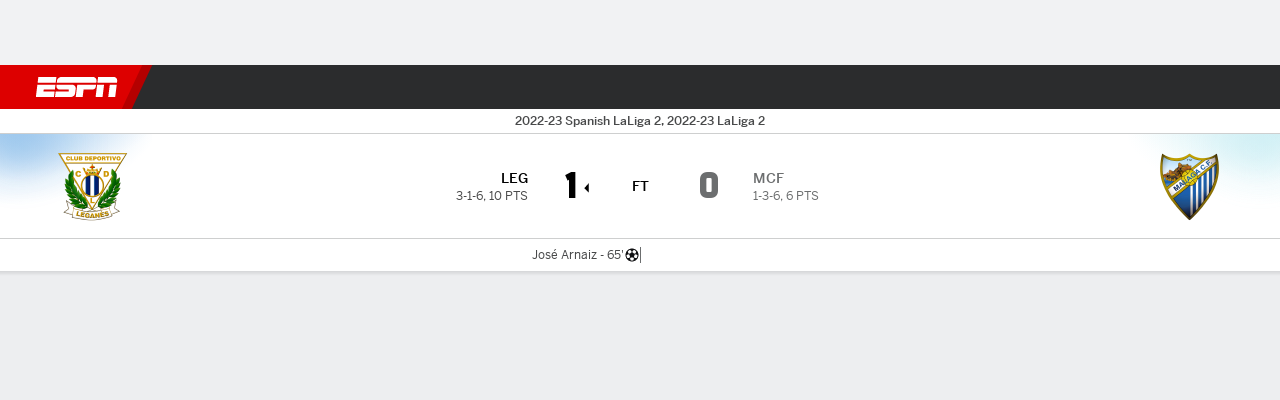

--- FILE ---
content_type: application/javascript
request_url: https://cdn1.espn.net/fitt/64c2fdc84acc-release-01-13-2026.2.0.3908/client/espnfitt/3842-7e96f52a.js
body_size: 6400
content:
(self.webpackChunkfitt=self.webpackChunkfitt||[]).push([[3842],{307236:(e,l,r)=>{"use strict";r.r(l),r.d(l,{styles:()=>c});var s=r(752376),c=r.n(s)()({AggregateScore:{ODe:"GzmQp",jkD:"JFXP"}})},223923:(e,l,r)=>{"use strict";r.r(l),r.d(l,{styles:()=>c});var s=r(752376),c=r.n(s)()({SoccerPerformers:{yIV:"QGHKv",ISb:"uOeII",ODe:"owFEd",KDD:"VZTD",jkD:"FWLyZ",MiT:"kvZxL",HVv:"jIRH",awu:"iMuE",awx:"EWhas",fxt:"lZur",mhE:"qxeSD",eec:"bmjsw",niK:"SQFkJ",OTL:"ubPuV",PHC:"GCxLR",ZkX:"RBrva"},goal:{ODe:"tWudT",KpO:"XYehN"},goalInfo:{KDD:"awXxV",Cou:"ltRGV"},nameContainer:{KDD:"hsDdd",jjC:"ZLXw",MiT:"kvZxL",qVv:"JLJBa"},performersDivider:{rom:"dCMNJ",aCj:"XKrIt",eec:"hxxnp"},redCard:{ODe:"YxmEJ"},rightGoalInfo:{Cou:"ZCuzW",Gkh:"bJOoC"},rightNameContainer:{jjC:"ZLXw",awr:"ucUNy",HVv:"CLwPV",UIk:"ucZkc"},scrollStyle:{jsS:"nIRBJ",DBl:"GpQCA",mhE:"qxeSD",yeU:"ATtMR",ucQ:"IlYvi",rLz:"bzwBg",qiG:"nAwYH",hXW:"oMCnI",iyl:"lZYlw"},soccerPerformersHome:{yIV:"KXlJ"},soccerPerformersRow:{KDD:"VZTD",jjC:"ciQIx",MiT:"ZaRVE",qVv:"JLJBa",HVv:"jIRH",UIk:"pgHdv",eec:"bmjsw"},soccerPerformersSide:{KDD:"VZTD",jjC:"ciQIx",awr:"rEPuv",MiT:"YXpvG"},verticalLine:{aCj:"Fyzik",eec:"hxxnp"}})},386743:e=>{e.exports={card02:{key:"soccer-card02",paths:[{d:"M26.144 30.933V1.124c0-.579-.579-1.158-1.158-1.158H7.203c-.579 0-1.158.579-1.158 1.158v29.809c0 .579.579 1.158 1.158 1.158h17.783c.579 0 1.158-.579 1.158-1.158z",fill:"currentColor",clipRule:null,fillRule:null}],viewBox:"0 0 32 32",title:"Card 02"},card:{key:"soccer-card",paths:[{d:"M12.38 32.123l16.593-6.046L19.487-.034 2.862 6.011z",fill:"currentColor",clipRule:null,fillRule:null}],viewBox:"0 0 32 32",title:"Card"},cards:{key:"soccer-cards",paths:[{d:"M30.999-.034H14.921V3.31L1.158 8.326l8.65 23.732 15.082-5.499-.482-1.351H31zm-8.296 25.565L10.837 29.84 3.377 9.356l11.544-4.213v20.066h7.653z",fill:"currentColor",clipRule:null,fillRule:null}],viewBox:"0 0 32 32",title:"Cards"},cornerKick:{key:"soccer-cornerKick",paths:[{d:"M31.192 19.5l-4.791 3.216c-2.412-1.736-5.402-2.83-8.522-3.151l-.064.707a16.736 16.736 0 017.943 2.83l-8.779 5.885V16.028L26.723 9.5l-11.48-7.653v27.14L6.4 23.134c2.283-1.576 5.081-2.605 8.039-2.862l-.064-.675c-3.184.289-6.174 1.383-8.586 3.119L.965 19.532 0 20.947l16.111 10.676 16.046-10.708z",fill:"currentColor",clipRule:null,fillRule:null}],viewBox:"0 0 32 32",title:"Corner Kick"},foul:{key:"soccer-foul",paths:[{d:"M25.533 8.97L10.837.545a.555.555 0 00-.547 0L.289 6.301A.595.595 0 000 6.783v3.602c0 .161.064.289.193.418l8.039 7.332c-.032.257-.032.482-.032.707 0 4.213 2.991 9.39 6.721 11.544 1.093.611 2.154.933 3.151.933.868 0 1.447-.225 2.09-.579l9.84-5.66c1.061-.611 2.155-1.897 2.155-4.598 0-4.598-3.216-9.551-6.624-11.512zM17.14 7.169l2.862 1.608-5.949 3.441-2.83-1.64zm.932 22.993c-.772 0-1.672-.257-2.605-.772-3.376-1.962-6.11-6.689-6.11-10.547 0-.482.032-.804.032-.965 0-.193-.032-.257-.161-.386l-8.071-7.364V7.781l13.86 7.911c2.444 1.383 6.046 5.82 6.046 10.29 0 2.798-1.125 4.18-2.991 4.18z",fill:"currentColor",clipRule:null,fillRule:null}],viewBox:"0 0 32 32",title:"Foul"},goal02:{key:"soccer-goal02",paths:[{d:"M16 3c7.18 0 13 5.82 13 13s-5.82 13-13 13S3 23.18 3 16 8.82 3 16 3zm-4.063 2.775a11.035 11.035 0 00-4.405 3.204l1.169 3.598 2.685.873L15 10.824V8l-3.063-2.226zM5.022 16.703c.12 1.898.721 3.665 1.682 5.181h3.785l1.659-2.284-1.38-4.249-2.685-.873-3.061 2.224zm8.255 9.957c.871.222 1.783.34 2.723.34s1.852-.118 2.723-.34l1.17-3.601-1.66-2.284h-4.467l-1.66 2.284 1.17 3.6zm12.018-4.776a10.924 10.924 0 001.682-5.182l-3.061-2.224-2.685.872-1.38 4.249 1.66 2.284h3.784zm-.827-12.905a11.023 11.023 0 00-4.405-3.204L17 8.001v2.824l3.614 2.625 2.686-.873 1.169-3.597z",fill:"currentColor",clipRule:null,fillRule:null}],viewBox:"0 0 32 32",title:"Goal 02"},goal:{key:"soccer-goal",paths:[{d:"M1.061 2.282L3.119.61h25.886l2.058 1.672zm.643 17.107V4.018h2.862v11.673zm28.716-.096l-2.894-3.634V4.018h2.894zM1.704 20.322l3.312-4.245h11.223a3.634 3.634 0 01-.193-1.158c0-2.219 1.801-4.02 4.02-4.02s4.02 1.801 4.02 4.02c0 .386-.064.772-.161 1.158h3.184l3.312 4.148v.418h1.736V2.281h-.032L29.327-.002l-.064.064v-.096H2.862v.096l-.064-.064L.033 2.281H.001v18.362h1.704zm18.362-8.265c-1.576 0-2.862 1.286-2.862 2.862s1.286 2.862 2.862 2.862c1.608 0 2.862-1.286 2.862-2.862s-1.254-2.862-2.862-2.862z",fill:"currentColor",clipRule:null,fillRule:null}],viewBox:"0 0 32 32",title:"Goal"},leagues:{key:"soccer-leagues",paths:[{d:"M20.098-.034h-8.039v1.158h8.039zm9.068 5.531c-.611-1.994-2.54-3.698-4.631-3.698h-4.18l-4.277 5.885-4.309-5.885H7.396c-2.09 0-3.987 1.704-4.566 3.698L.354 13.954l5.692 2.573 2.219 12.734c.289 1.64 2.026 2.862 3.666 2.862h8.586c1.608 0 3.344-1.222 3.602-2.862l2.058-12.959 5.595-2.347z",fill:"currentColor",clipRule:null,fillRule:null}],viewBox:"0 0 32 32",title:"Leagues"},missedPenalty:{key:"soccer-missedPenalty",paths:[{d:"M28.971 6.629l-3.486 3.486c.4.286.971.743 1.143.914.286.229.571.4.8.629.571.457 1.143.857 1.714 1.314.571.4 1.086.8 1.486 1.143 0 .343.057.629.057.971s.057.629.057.914c0 .914-.057 1.829-.229 2.686s-.4 1.714-.743 2.514c-.4.171-.857.343-1.371.514-.571.171-1.086.343-1.657.457-.514.171-1.086.286-1.6.457s-1.029.343-1.429.514c-.286-.229-.514-.514-.743-.743s-.514-.457-.743-.686c-.171-.229-.4-.4-.629-.629l-.686-.686c.4-1.543.686-2.914.914-4.286.171-.914.229-1.771.286-2.629l-8.686 8.743c.914-.057 1.771-.114 2.686-.286 1.314-.171 2.629-.514 4.057-.914l.743.743c.229.229.514.457.743.629.229.286.457.514.686.743s.514.457.743.743c-.171.4-.343.857-.514 1.429s-.343 1.029-.457 1.543c-.229.571-.4 1.143-.571 1.714s-.343 1.029-.514 1.429c-.8.286-1.6.514-2.457.629s-1.657.229-2.514.229c-.4 0-.8 0-1.2-.057s-.743-.057-1.143-.114c-.286-.343-.571-.743-.857-1.2s-.629-.857-.914-1.371c-.286-.4-.514-.8-.8-1.2-.171-.286-.629-.914-.971-1.371L6.686 29.03l.514.343c.914.571 1.829 1.086 2.8 1.486s1.943.686 2.971.914c1.029.171 2.057.286 3.086.286s2-.114 3.029-.286c1.029-.171 2-.514 2.971-.914s1.886-.857 2.8-1.486a16.518 16.518 0 002.514-2.057c1.543-1.543 2.743-3.314 3.486-5.314.743-1.943 1.143-4 1.143-6.057s-.4-4.057-1.143-6.057c-.514-1.086-1.086-2.229-1.886-3.257zM3.029 25.371l.857-.857A14.202 14.202 0 012.115 21.2c-.457-1.257-.743-2.571-.914-3.886.229-.4.514-.8.8-1.2s.571-.8.857-1.257c.171-.171.286-.343.4-.514s.229-.343.4-.457c.343.057.686.114.971.114.286.057.629.114.914.171l.857.171c.286.057.629.114 1.029.171a23.93 23.93 0 001.486 3.714c.114.286.286.514.457.8l9.486-9.543c-.171-.114-.343-.229-.514-.286-1.143-.686-2.457-1.2-3.829-1.6-.057-.343-.114-.629-.114-.971s-.057-.629-.114-.914c-.057-.343-.057-.686-.114-1.029s-.114-.686-.171-1.086l.229-.171c.514-.343 1.086-.743 1.657-1.143s1.143-.743 1.6-1.086c1.371.114 2.686.457 4 .971 1.086.457 2.114.971 3.029 1.657l.8-.8-.229-.229c-.8-.514-1.657-.971-2.514-1.371S20.86.74 19.945.512s-1.829-.4-2.743-.457c-.171-.057-.4-.057-.571-.057h-.571c-1.086 0-2.114.114-3.143.343s-2.057.514-3.029.914-1.886.914-2.8 1.486c-.857.571-1.714 1.2-2.457 1.943a15.94 15.94 0 00-3.486 5.257c-.743 1.943-1.143 4-1.143 6.057s.4 4.057 1.143 6.057a13.717 13.717 0 001.886 3.314zm1.142-18.4c.4-.514.857-1.029 1.314-1.486.514-.514 1.086-.971 1.657-1.429.571-.4 1.143-.8 1.771-1.2.571.114 1.257.229 2 .4.8.171 1.429.286 2 .457.057.4.057.743.114 1.086s.057.686.114.971.057.571.114.914.057.629.114.971c-1.257.857-2.343 1.771-3.2 2.743s-1.714 1.943-2.571 3.029c-.4-.057-.743-.171-1.029-.229l-.857-.171-.857-.171c-.286-.057-.629-.114-.971-.171-.114-.457-.229-.971-.343-1.486s-.171-1.086-.229-1.543c-.057-.229-.057-.457-.114-.629s-.057-.343-.114-.514c.343-.514.686-1.029 1.086-1.543zM32 1.2L30.8 0 0 30.8 1.2 32z",fill:"currentColor",clipRule:null,fillRule:null}],viewBox:"0 0 32 32",title:"Missed Penalty"},offSides:{key:"soccer-offSides",paths:[{d:"M25.34 4.1l6.335-2.315-.386-1.093L.129 12.043l7.074 19.423 24.793-9.036zm-4.76 11.351l1.351-2.958-2.926-1.351-1.383 2.926zm-4.566 1.64l1.351-2.926-2.926-1.383-1.383 2.958zm-4.598 1.673l1.383-2.926-2.958-1.383-1.351 2.958zm9.164-3.313l-1.383 2.926 2.958 1.383 1.351-2.958zm-4.566 1.64l-1.383 2.958 2.926 1.383 1.383-2.958zm-4.598 1.673l-1.351 2.958 2.926 1.351 1.383-2.926zm10.74.996l-1.479 3.119-3.119-1.447-1.447 3.119-3.119-1.479-1.447 3.119-3.119-1.447 1.351-2.926-2.926-1.383 1.383-2.926-2.958-1.383 1.447-3.119 3.119 1.447 1.479-3.119 3.119 1.447 1.447-3.119 3.119 1.479 1.447-3.119 3.119 1.447-1.351 2.926 2.926 1.383-1.383 2.926 2.958 1.383-1.447 3.119z",fill:"currentColor",clipRule:null,fillRule:null}],viewBox:"0 0 32 32",title:"Off Sides"},penaltyShot:{key:"soccer-penaltyShot",paths:[{d:"M16.111 32.091c4.052 0 8.168-1.576 11.287-4.695 6.238-6.238 6.238-16.4 0-22.638A16.155 16.155 0 0017.333.127c-.45-.032-.836-.032-1.222-.032-4.213 0-8.361 1.801-11.351 4.663-6.238 6.238-6.238 16.4 0 22.638 3.151 3.119 7.235 4.695 11.351 4.695zM25.5 9.549l-1.447.707c-.707.354-1.383.675-2.154 1.061-2.251-1.383-4.502-2.83-7.235-3.666-.129-.675-.161-1.286-.289-1.897a26.485 26.485 0 00-.289-2.058l.225-.161c1.061-.707 2.283-1.608 3.248-2.219 2.765.257 5.402 1.286 7.557 2.991.161 1.351.289 3.505.386 5.242zM5.595 5.594a14.958 14.958 0 013.441-2.605c1.126.225 2.894.611 4.02.868.096.74.161 1.415.257 2.058.064.579.129 1.19.225 1.865-2.54 1.769-4.116 3.602-5.788 5.756-.772-.161-1.318-.257-1.897-.386-.611-.096-1.158-.225-1.865-.322-.225-.9-.45-2.058-.579-3.055a34.82 34.82 0 01-.225-1.126c.675-1.093 1.447-2.122 2.412-3.055zm24.407 15.628c-.772.354-1.929.675-3.055.997-1.093.289-2.219.611-3.055.965a31.079 31.079 0 00-1.511-1.447 53.118 53.118 0 00-1.318-1.286c.772-3.055 1.222-5.627 1.286-8.136.804-.386 1.479-.707 2.219-1.061l1.447-.772c.482.386 1.061.836 1.608 1.222 1.158.9 2.347 1.801 3.216 2.444.064.675.129 1.286.129 1.897 0 1.833-.354 3.569-.965 5.177zm-19.808 2.605a23.402 23.402 0 01-.772 1.576c-1.544-.129-3.891-.322-5.274-.514-1.672-2.219-2.605-4.824-2.83-7.493.482-.772 1.093-1.608 1.64-2.412.289-.386.514-.707.804-1.029.707.096 1.254.193 1.897.322.547.096 1.158.225 1.865.322.836 2.669 1.962 4.791 3.698 7.235a40.95 40.95 0 00-1.029 1.994zm3.633 6.913c-.547-.675-1.158-1.608-1.801-2.508-.547-.836-1.093-1.672-1.608-2.347.289-.547.514-1.029.804-1.544.257-.611.611-1.222.933-1.962 2.733-.032 5.274-.418 8.071-1.222.482.515.997.965 1.447 1.351.45.515.933.933 1.447 1.447-.354.836-.675 1.929-.997 2.958-.418 1.158-.74 2.315-1.061 3.151-1.576.579-3.248.836-4.952.836-.772 0-1.576-.064-2.283-.161z",fill:"currentColor",clipRule:null,fillRule:null}],viewBox:"0 0 32 32",title:"Penalty Shot"},redCard:{key:"soccer-redCard",paths:[{d:"M5.667 3h20.667v26H5.667V3z",fill:"currentColor",clipRule:null,fillRule:null}],viewBox:"0 0 32 32",title:"Red Card"},save:{key:"soccer-save",paths:[{d:"M24.568 15.898l-5.049-8.779-.997.579 5.049 8.747zm1.801-1.093l-4.213-7.332-.997.547 4.213 7.364zm-4.567 2.541l.997-.579-4.052-7.042-.997.579zM5.434 21.333h1.158V11.107H5.434zm-2.09 0h1.158v-8.586H3.344zm4.181 0H8.65v-8.586H7.525zm3.698 4.759l2.637-9.583-2.122.193-3.28 6.174.997.547 2.701-5.016-2.026 7.396c-.579 2.122-2.219 3.119-3.795 3.119-2.347 0-4.148-1.672-4.148-4.438v-9.39H1.029v9.39c0 3.441 2.444 5.595 5.177 5.595 2.026 0 4.277-1.318 5.016-3.987zm-.483-9.872l.9-.611 2.09-.225.643.772.193-1.061 1.929-.9 1.061.064 1.736 1.029-2.54-4.405.45-1.576.707-.418-.386-.643.45-1.544.997-.579 1.544.418.225.386.836-.45 1.576.418.579 1.029.997-.579.322.064C23.248 3.422 19.261.624 14.566.624 8.328.624 3.279 5.608 3.118 11.815l.161-.225h.965v-.45l1.125-1.158h1.125l1.19 1.093v.74h.836l1.158 1.093.096 5.081zm19.455.161l-4.888-8.104-.965.579 4.888 8.168c1.158 1.929.9 4.18-.772 5.467-1.351 1.029-3.569 1.415-5.274-.225l-5.66-5.434 4.856 2.926.579-.997-5.981-3.569-1.929.9 7.3 6.978c2.187 2.09 5.177 1.704 6.849.322 2.09-1.704 2.412-4.663.997-7.01zm-17.043 7.074c.45.064.933.096 1.415.096 1.897 0 3.698-.45 5.274-1.254l-5.049-4.824z",fill:"currentColor",clipRule:null,fillRule:null}],viewBox:"0 0 32 32",title:"Save"},shot:{key:"soccer-shot",paths:[{d:"M1.061 2.282L3.119.61h25.886l2.058 1.672zm.643 17.107V4.018h2.862v11.673zm28.716-.096l-2.894-3.634V4.018h2.894zm1.705-17.011L29.327-.001l-.064.064v-.096H2.862v.096l-.064-.064L.033 2.282H.001v18.362h1.704v-.322l3.312-4.245h22.092l3.312 4.148v.418h1.736V2.281zM13.024 26.11l1.608.675 2.605-6.303 4.598 11.126 1.608-.643-4.631-11.158 6.303 2.605.675-1.576-9.036-3.73z",fill:"currentColor",clipRule:null,fillRule:null}],viewBox:"0 0 32 32",title:"Shot"},substitution:{key:"soccer-substitution",paths:[{d:"M9.165 5.126l5.627 5.756 1.158-1.158-7.685-7.943L.612 9.724l1.19 1.158 5.627-5.756v15.66h1.736zm22.381 16.207l-1.222-1.158-5.627 5.756V10.238h-1.736v15.693l-5.595-5.756-1.286 1.158 7.718 7.911z",fill:"currentColor",clipRule:null,fillRule:null}],viewBox:"0 0 32 32",title:"Substitution"},timePossession:{key:"soccer-timePossession",paths:[{d:"M19.487-.034H15.21L14.117 4.5h6.431zM9.39 6.751L5.21 4.082 2.187 7.137l2.637 4.148zm7.943-.128c-6.978 0-12.605 5.66-12.605 12.605 0 6.978 5.627 12.638 12.605 12.638s12.638-5.66 12.638-12.638c0-6.946-5.66-12.605-12.638-12.605zm1.189 13.699c-.482.579-1.608.772-2.315.064-.643-.643-.707-1.704 0-2.283l6.817-5.692 1.125 1.158z",fill:"currentColor",clipRule:null,fillRule:null}],viewBox:"0 0 32 32",title:"Time Possession"}}},355353:(e,l,r)=>{"use strict";Object.defineProperty(l,"__esModule",{value:!0}),l.AggregateScore=void 0;const s=r(197582),c=r(785893),a=s.__importDefault(r(45697)),t=s.__importDefault(r(557147)),o=r(834248),i=r(450239),u=r(307236),n=(0,o.observer)((e=>{let{data:l,className:r}=e;const{aggregateScore:s}=l||i.emptyObj;return s?(0,c.jsx)("div",{className:(0,t.default)(u.styles.AggregateScore,r),children:s}):i.NULL}));l.AggregateScore=n,n.displayName="AggregateScore",n.propTypes={aggregateScore:a.default.string,className:a.default.oneOfType([o.PropTypes.objectOrObservableObject,o.PropTypes.arrayOrObservableArray,a.default.string])}},921867:(e,l,r)=>{"use strict";l.S=void 0;var s=r(355353);Object.defineProperty(l,"S",{enumerable:!0,get:function(){return s.AggregateScore}})},299938:(e,l,r)=>{"use strict";Object.defineProperty(l,"__esModule",{value:!0}),l.SoccerPerformers=void 0;const s=r(197582),c=r(785893),a=s.__importDefault(r(45697)),t=r(450239),o=r(834248),i=r(386743),u=s.__importDefault(r(557147)),n=r(223923),p=s.__importDefault(r(435161)),d=s.__importDefault(r(75182)),m=(0,o.observer)((e=>{let{performance:l,className:r,isRightSide:s=t.FALSE,isRedCard:a=t.FALSE,performerIcon:o}=e;return l?.length>0?(0,c.jsxs)("div",{className:(0,n.styles)("soccerPerformersRow",s&&"rightNameContainer"),children:[(0,c.jsx)("div",{className:(0,u.default)(n.styles.nameContainer,r),children:(0,p.default)(l,(function(e,l){return(0,c.jsx)("div",{className:(0,n.styles)("goalInfo",s&&"rightGoalInfo"),children:`${e?.name} - ${e?.clock}`},l)}))}),(0,c.jsx)(d.default,{className:[n.styles.goal,a&&n.styles.redCard],height:"16",icon:o,width:"16"})]}):t.NULL})),f=(0,o.observer)((e=>{let{className:l,competitor:r,isRightSide:s=t.FALSE}=e;const a=r?.goals,o=r?.redCards;return(0,c.jsxs)("div",{className:(0,u.default)(n.styles.soccerPerformersSide,!s&&n.styles.soccerPerformersHome,l),children:[a?.length>0&&(0,c.jsx)(m,{isRightSide:s,performance:a,performerIcon:i.goal02}),o?.length>0&&(0,c.jsx)(m,{isRightSide:s,performance:o,performerIcon:i.redCard,isRedCard:!0})]})})),h=(0,o.observer)((e=>{let{className:l,data:r}=e;const s=r?.goals,a=s?.home,o=s?.away;return a?.goals?.length>0||o?.goals?.length>0||a?.redCards?.length>0||o?.redCards?.length>0?(0,c.jsxs)("div",{className:(0,u.default)(n.styles.SoccerPerformers,n.styles.scrollStyle,l),children:[(0,c.jsx)(f,{competitor:a}),(0,c.jsx)("div",{className:(0,n.styles)("performersDivider")}),(0,c.jsx)(f,{competitor:o,isRightSide:!0})]}):t.NULL}));l.SoccerPerformers=h,h.displayName="SoccerPerformers",h.propTypes={className:a.default.oneOfType([o.PropTypes.objectOrObservableObject,o.PropTypes.arrayOrObservableArray,a.default.string]),data:a.default.shape({goals:a.default.shape({away:a.default.shape({goals:o.PropTypes.arrayOrObservableArray,redCards:o.PropTypes.arrayOrObservableArray}),home:a.default.shape({goals:o.PropTypes.arrayOrObservableArray,redCards:o.PropTypes.arrayOrObservableArray})})})},m.displayName="SoccerPerformersRow",m.propTypes={className:a.default.oneOfType([o.PropTypes.objectOrObservableObject,o.PropTypes.arrayOrObservableArray,a.default.string]),isRedCard:a.default.bool,isRightSide:a.default.bool,performance:a.default.oneOfType([o.PropTypes.arrayOrObservableArray]),performerIcon:o.PropTypes.objectOrObservableObject},f.displayName="SoccerPerformersSide",f.propTypes={className:a.default.oneOfType([o.PropTypes.objectOrObservableObject,o.PropTypes.arrayOrObservableArray,a.default.string]),competitor:o.PropTypes.objectOrObservableObject,isRightSide:a.default.bool}},884376:(e,l,r)=>{"use strict";l.i=void 0;var s=r(299938);Object.defineProperty(l,"i",{enumerable:!0,get:function(){return s.SoccerPerformers}})},404652:(e,l,r)=>{var s=r(823242),c=r(479910),a=r(227361),t=r(421800),o=r(548399).KVP_VALUE_REPLACEMENTS,i=r(450239),u=i.emptyObj,n=i.TRUE,p=i.strlc,d=i.strReplace;function m(){c.apply(this,arguments),this.reverseMetaTeamOrder=n}m.prototype={getAdsLevel:function(){var e=a(this,"state.routing.params.rawPageType");return`${a(this,"state.ads.base","espn.com")}/soccer/${e}`},getAnalytics:function e(){var l=this||u,r=l.super(e)()||{},s=a(l,"parsedResponse.league");return t({},r,{leagueName:s})},getKvpsMap:function e(){var l=this||u,r=l.super(e)()||{},s=a(l,"parsedResponse.mdszNm");return s&&(r.league=d(p(s),o,"")),r}},s.inherits(m,c),e.exports=m}}]);